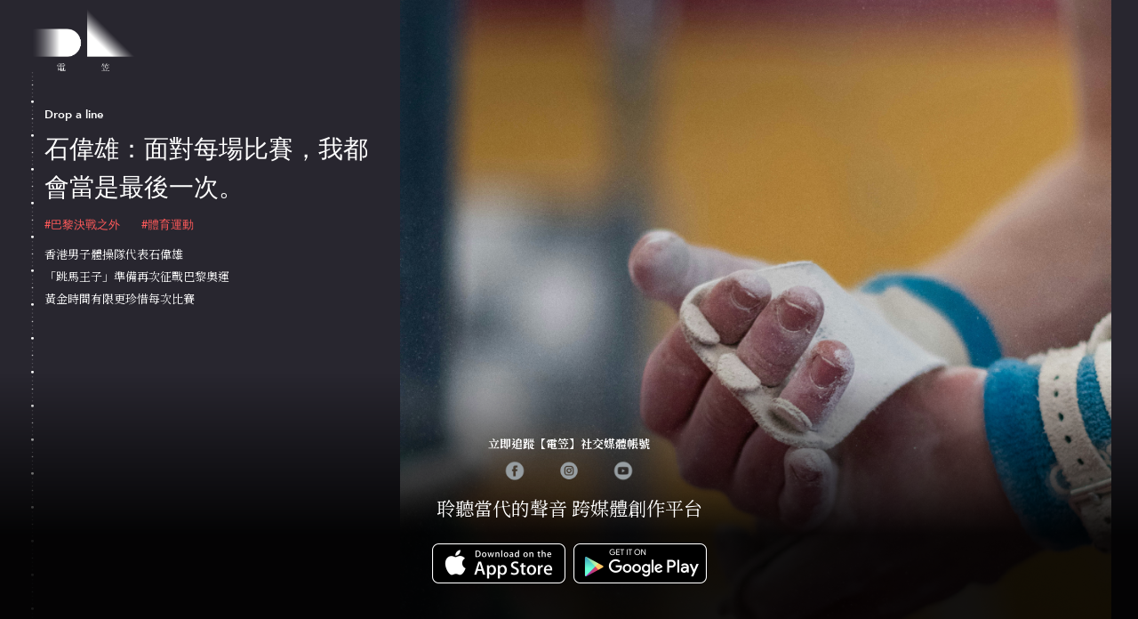

--- FILE ---
content_type: text/html; charset=UTF-8
request_url: https://api.dl.media/vision/3016%7D
body_size: 7760
content:
<!DOCTYPE html>
<html lang="en">
  <head>
    <meta charset="utf-8"/>
    <meta name="viewport" content="width=device-width, maximum-scale=1.0, minimum-scale=1.0, initial-scale=1, user-scalable=0" />
    <title>石偉雄：面對每場比賽，我都會當是最後一次。。</title>
    <meta name="author" content="edith@abc.com">
    <title>石偉雄：面對每場比賽，我都會當是最後一次。。</title>
    <meta name="description" content="香港「跳馬王子」石偉雄曾兩度參與奧運，而今天也正準備再次征戰。面對多年傷患，石仔也未曾放棄：「由第一次參加倫敦奧運到現在去巴黎，我覺得自己心態上轉變了，以前是一個自信心爆棚，很想贏的運動員，不理後果，">
    <meta name="keywords" content="">
    <link rel="canonical" href="http://dl.media/vision/石偉雄：面對每場比賽，我都會當是最後一次。"/>

    <meta property="og:description" content="香港「跳馬王子」石偉雄曾兩度參與奧運，而今天也正準備再次征戰。面對多年傷患，石仔也未曾放棄：「由第一次參加倫敦奧運到現在去巴黎，我覺得自己心態上轉變了，以前是一個自信心爆棚，很想贏的運動員，不理後果，" />
    <meta property="og:title" content="石偉雄：面對每場比賽，我都會當是最後一次。。" />
    <meta property="og:type" content="website" />
    <meta property="og:url" content="http://dl.media/vision/石偉雄：面對每場比賽，我都會當是最後一次。" />
    <meta property="og:image" content="https://cdn.dl.media/uploads/public/66a/3aa/db8/66a3aadb8bd2b035235045.jpg" />
    <meta property="og:image:alt" content="石偉雄：面對每場比賽，我都會當是最後一次。。" />

    
    <script async src="https://pagead2.googlesyndication.com/pagead/js/adsbygoogle.js?client=ca-pub-2492980541453474"
         crossorigin="anonymous"></script>
         <!-- Google tag (gtag.js) -->
        <script async src="https://www.googletagmanager.com/gtag/js?id=G-YQQ4B5VNK0"></script>
        <script>
          window.dataLayer = window.dataLayer || [];
          function gtag(){dataLayer.push(arguments);}
          gtag('js', new Date());
        
          gtag('config', 'G-YQQ4B5VNK0');
        </script>    <script async src="https://pagead2.googlesyndication.com/pagead/js/adsbygoogle.js?client=ca-pub-2492980541453474"
     crossorigin="anonymous"></script>
    <link href="https://api.dl.media/themes/demo/assets/css/vision.css" rel="stylesheet">
    
    <style>
      #social {
        display: "flex";
      }
      .socialButton {
        width: 24px;
        height: 24px;
        cursor: pointer;
        pointer-events: auto;
      }
    </style>
    
  </head>
 
   <body>
    <div id="container-audio" class="is-loaded">
        
        <div id="content-audio">
        
            <img src="https://api.dl.media/themes/demo/assets/images/new_logo_2024.png" id='logo'>
            <div id='sep'></div>
            
            <div id='scroll-audio-container'>
            
            <div>
                <div id='category-vision'>Drop a line</div>
                <div id='title-vision'>石偉雄：面對每場比賽，我都會當是最後一次。</div>
                <div id='tags-vision'>
                                          <a href="https://api.dl.media/vision/tag/巴黎決戰之外"><div>#巴黎決戰之外 </div></a>
                                           <a href="https://api.dl.media/vision/tag/體育運動"><div>#體育運動 </div></a>
                                     </div>
                <div id='paragraph-vision-new'>
                    香港男子體操隊代表石偉雄<br/>「跳馬王子」準備再次征戰巴黎奧運<br/>黃金時間有限更珍惜每次比賽
                </div>
            </div>
            
            </div>
            
            <div
                id = "audio-image"  
                style = "
                    height: 100%; 
                    background-image: url(https://cdn.dl.media/uploads/public/66a/3aa/db8/66a3aadb8bd2b035235045.jpg);
                    background-size: cover;
                    background-repeat: no-repeat;
                    background-position: center 20%;
                "
            >
            </div>
        
        </div>
        
        <!-- responsive -->
        <div
            style = "
                width: 100%;
                height: 100%; 
                background-image: url(https://cdn.dl.media/uploads/public/66a/3aa/db8/66a3aadb8bd2b035235045.jpg);
                background-size: cover;
                background-position: center;
                position: relative;
            "
            id = "audio-responsive"
        >
            <img src="https://api.dl.media/themes/demo/assets/images/new_logo_2024.png" id='logo'>
            <div id='sep'></div>
            
            <div id = "scroll-audio-container-responsive">
                <div id='category' style = "margin-bottom: 10px;">Drop a line</div>
                <div id='title-vision'>石偉雄：面對每場比賽，我都會當是最後一次。</div>
                <div id='tags-vision'>
                                          <a href="https://api.dl.media/vision/tag/巴黎決戰之外"><div>#巴黎決戰之外</div></a>
                                           <a href="https://api.dl.media/vision/tag/體育運動"><div>#體育運動</div></a>
                                     </div>
                <div id='paragraph-vision-new'>
                    香港男子體操隊代表石偉雄<br/>「跳馬王子」準備再次征戰巴黎奧運<br/>黃金時間有限更珍惜每次比賽
                </div>
           </div>
        
        </div>
        
        
      <div id='gradient-bottom-audio'></div>
      
      <!-- footer -->
      <div id='footer' style = "max-height: 200px;">
        <div>
          <div style = "margin-bottom: 10px;">
              立即追蹤【電笠】社交媒體帳號
          </div>
          <div style = "display: flex; justify-content: space-around;">
            <a href="https://www.facebook.com/DL.theVOC/" target="_blank">
              <img src="https://api.dl.media/themes/demo/assets/images/icon_facebook.png" class='socialButton'>
            </a>
            <a href="https://www.instagram.com/dl.thevoc/" target="_blank">
              <img src="https://api.dl.media/themes/demo/assets/images/icon_instagram.png" class='socialButton'>
            </a>
            <a href="https://www.youtube.com/c/dlthevoc" target="_blank">
              <img src="https://api.dl.media/themes/demo/assets/images/icon_youtube.png" class='socialButton'>
            </a>
          </div>
        </div>
        <h1>聆聽當代的聲音 跨媒體創作平台</h1>
        <div id='download'>
          <a href="https://apps.apple.com/app/%E9%9B%BB%E7%AC%A0/id1559196241" target="_blank">
            <img src="https://api.dl.media/themes/demo/assets/images/downloadIos.png">
          </a>
          <a href="https://play.google.com/store/apps/details?id=media.dl" target="_blank">
            <img src="https://api.dl.media/themes/demo/assets/images/downloadAndroid.png" >
          </a>
        </div>
      
      </div>
      
    </div>
      

    </div>
    
  </body>


  <script src="https://ajax.googleapis.com/ajax/libs/jquery/3.5.1/jquery.min.js"></script>
  <script type="text/javascript">
    const isMobile = /iPhone|iPod|Android/i.test(navigator.userAgent);
    if (isMobile) {
     location.href = "dl.media://VisionDetail/details/3016";
     
    }
    
  </script>
</html>

--- FILE ---
content_type: text/html; charset=utf-8
request_url: https://www.google.com/recaptcha/api2/aframe
body_size: 265
content:
<!DOCTYPE HTML><html><head><meta http-equiv="content-type" content="text/html; charset=UTF-8"></head><body><script nonce="tQdYn-U2ki_JF3nkm9l6xA">/** Anti-fraud and anti-abuse applications only. See google.com/recaptcha */ try{var clients={'sodar':'https://pagead2.googlesyndication.com/pagead/sodar?'};window.addEventListener("message",function(a){try{if(a.source===window.parent){var b=JSON.parse(a.data);var c=clients[b['id']];if(c){var d=document.createElement('img');d.src=c+b['params']+'&rc='+(localStorage.getItem("rc::a")?sessionStorage.getItem("rc::b"):"");window.document.body.appendChild(d);sessionStorage.setItem("rc::e",parseInt(sessionStorage.getItem("rc::e")||0)+1);localStorage.setItem("rc::h",'1764385873358');}}}catch(b){}});window.parent.postMessage("_grecaptcha_ready", "*");}catch(b){}</script></body></html>

--- FILE ---
content_type: text/css
request_url: https://api.dl.media/themes/demo/assets/css/vision.css
body_size: 13092
content:
@import url("https://fonts.googleapis.com/css2?family=Montserrat:wght@600&display=swap");
@import url("https://fonts.googleapis.com/css2?family=Noto+Serif+TC:wght@400;500;700&display=swap");
@font-face {
  font-family: "Avenir";
  font-weight: 500;
  src: url("../fonts/Avenir-Medium.ttf");
}
@font-face {
  font-family: "Avenir";
  font-weight: 500;
  font-style: oblique;
  src: url("../fonts/Avenir-MediumOblique.otf");
}
@font-face {
  font-family: "Avenir";
  font-weight: 800;
  src: url("../fonts/Avenir-Heavy.ttf");
}
html,
body {
  background-color: black;
  width: 100%;
  height: 100%;
  margin: 0;
  overflow: hidden;
  pointer-events: none;
}

div, img {
  box-sizing: border-box;
}

#container {
  background-color: #28262F;
  position: absolute;
  width: 100%;
  height: 100%;
  display: flex;
  flex-direction: row-reverse;
  justify-content: center;
}
#container.is-loading > * {
  display: none;
}


#container-feature {
  background-color: #28262F;
  position: absolute;
  width: 100%;
  height: 100%;
  display: flex;
  flex-direction: row-reverse;
  justify-content: center;
}
#container-feature.is-loading > * {
  display: none;
}

@media (max-width: 1220px) {
  #container.is-loaded {
    justify-content: flex-end;
  }
  #container-feature.is-loaded {
    justify-content: flex-end;
  }
}
@media (max-width: 850px) {
  #container {
    justify-content: center;
  }
  #container-feature {
    justify-content: center;
  }
}

#container::-webkit-scrollbar {
  display: none;
}

#container-feature::-webkit-scrollbar {
  display: none;
}


#gradient-bottom {
  pointer-events: none;
  position: absolute;
  bottom: 0;
  width: 100%;
  height: 250px;
  background-image: linear-gradient(to top, rgba(0, 0, 0, 0.9) 40%, rgba(0, 0, 0, 0) 100%);
  
}

#logo {
  width: auto;
  height: 70px;
  position: absolute;
  top: 10px;
  left: 5px;
}

#sep {
  display: none;
  position: absolute;
  left: 5px;
  top: 80px;
  width: 10px;
  height: calc(100% - 80px);
  max-height: 100%;
  background-image: url("../images/sepVertical.png");
  background-repeat: repeat-y;
  background-size: auto 38px;
  background-position: top -5px left 0px;
}
.is-loaded #sep {
  display: block;
}

#poster-wrapper {
  height: 100%;
  width: 800px;
  min-width: 800px;
  display: none;
}
.is-loaded #poster-wrapper {
  display: unset;
}
@media (max-width: 850px) {
  #poster-wrapper {
    position: absolute;
    width: 100%;
    min-width: unset;
    height: 400px;
  }
}
#poster-wrapper img {
  width: 100%;
  height: 100%;
  object-fit: cover;
}
#poster-wrapper .gradient {
  position: absolute;
  width: 100%;
  height: 210px;
  bottom: 0;
  background-image: linear-gradient(to top, rgba(0, 0, 0, 0.85) 60%, rgba(0, 0, 0, 0) 100%);
  display: none;
  pointer-events: none;
}
@media (max-width: 850px) {
  #poster-wrapper .gradient {
    display: block;
  }
}

@media (orientation: portrait) {
  #poster-wrapper {
    height: calc(100vh - 140px - (calc(100vh - 100%)));
  }
  #poster-wrapper img {
      height: unset !important;
      object-fit: unset !important;
  }
  #gradient-bottom {
    /* background-image: linear-gradient(to top, rgba(0, 0, 0, 0.85) 40%, rgba(0, 0, 0, 0) 100%); */
    background:black !important;
  }
  #container-feature {
      background-color: black !important;   
  }
}

#content {
  position: relative;
  height: 100%;
  width: 420px;
  min-width: 420px;
  margin-left: 20px;
}

#content-tag {
  position: relative;
  height: 100%;
  width: 420px;
  min-width: 420px;
  margin-left: 20px;
}

@media (max-width: 850px) {
  #content {
    /* width: calc(100% - 20px); */
    width: 100%;
    min-width: unset;
    margin-left: 0;
  }
}

#scroll-container {
  width: 100%;
  height: 100%;
  position: absolute;
  padding: 120px 20px 0px;
  pointer-events: auto;
  overflow-y: scroll;
}
@media (max-width: 850px) {
  #scroll-container {
    padding-top: 0;
  }
}
#scroll-container::-webkit-scrollbar {
  display: none;
}

#info {
  position: relative;
  display: flex;
  flex-direction: column;
  justify-content: flex-end;
  height: calc(100vh - 300px);
}

#responsive-content {
  position: absolute;
  width: 100%;
  height: 100%;
  z-index: 1;
  display: none;
  bottom: 0px;
}

#responsive-content p {
  color: white;
  padding-left: 20px;
  margin: 0px;
  margin-bottom: 10px;
}

#category-responsive {
  font-size: 13px;
  color: white;
  font-family: "Avenir";
  font-weight: 800;
  margin-top: auto;
}


#title-responsive {
  font-size: 28px;
  color: white;
  font-family: "Avenir";
  font-weight: 500;
  padding-right: 20px;
  padding-left: 20px;
}



#category-responsive-vision{
  font-size: 3vw;
  color: white;
  font-family: "Avenir";
  font-weight: 800;
  margin-top: auto;
}


#title-responsive-vision {
  font-size: 3vw;
  color: white;
  font-family: "Avenir";
  font-weight: 500;
  padding-right: 20px;
  padding-left: 20px;
}


#paragraph-responsive {
  color: white;
  font-family: "Noto Serif TC";
  display: -webkit-box;
  -webkit-line-clamp: 8;
  -webkit-box-orient: vertical;
  font-size: 17px;
  line-height: 30px;
  padding-right: 20px;
  padding-left: 20px;
}

@media (max-width: 850px) {
  #responsive-content {
    display: flex;
    flex-direction: column;
    position: absolute;
    justify-content: flex-end;
  }
}
@media (max-height: 499px) {
  #info {
  }
}

#footer {
  position: absolute;
  width: 100%;
  left: 0;
  display: flex;
  flex-direction: column;
  align-items: center;
  color: white;
  font-family: "Noto Serif TC";
  font-weight: bold;
  font-size: 13px;
  bottom: 60px;
  z-index: 999;
  pointer-events: none;
  max-height: 200px;
}

#footer-feature {
  position: absolute;
  width: 100%;
  left: 0;
  display: flex;
  flex-direction: column;
  align-items: center;
  color: white;
  font-family: "Noto Serif TC";
  font-weight: bold;
  font-size: 13px;
  bottom: 60px;
  z-index: 999;
  pointer-events: none;
  max-height: 200px;
}

#footer-feature-responsive {
  width: 100%;
  display: flex;
  flex-direction: column;
  align-items: center;
  color: white;
  font-family: "Noto Serif TC";
  font-weight: bold;
  font-size: 13px;
  z-index: 999;
  max-height: 200px;
  padding-bottom: 60px;
}

@media (max-width: 850px) {
  #footer {
    bottom: 20px;
  }
}
#footer > h1 {
  margin: 10px 0;
  font-weight: normal;
  font-size: 21px;
}


#footer-feature-responsive > h1 {
  margin: 10px 0;
  font-weight: normal;
  font-size: 21px;
}


#download {
  pointer-events: auto;
  margin-top: 15px;
  display: inline;
}
#download img {
  width: 150px;
  height: auto;
  margin: 0 3px;
  cursor: pointer;
}
@media (max-width: 850px) {
  #download img {
    width: 140px;
  }
}

#category {
  font-size: 13px;
  color: white;
  font-family: "Avenir";
  font-weight: 800;
  margin-top: auto;
}

#title-vision {
  font-size: 28px;
  color: white;
  font-family: "Avenir";
  font-weight: 500;
  margin-bottom: 10px;
}


#title-feature-responsive {
  font-size: 28px;
  color: white;
  font-family: "Avenir";
  font-weight: 500;
  margin-bottom: 10px;
}


#tags div {
  display: inline-block;
  font-size: 15px;
  color: #FF5A5A;
  font-family: "Avenir";
  font-weight: 500;
  margin-right: 20px;
}

#tags-vision div {
  display: inline-block;
  font-size: 3vw;
  color: #FF5A5A;
  font-family: "Avenir";
  font-weight: 500;
  margin-right: 20px;
}

a {
    
  text-decoration: none !important;
}

#paragraph-vision {
  width: 100%;
  overflow: hidden;
  color: white;
  font-family: "Noto Serif TC";
  display: -webkit-box;
  -webkit-line-clamp: 8;
  -webkit-box-orient: vertical;
  font-size: 3vw;
  line-height: 28px;
  padding-left: 20px;
}

#paragraph {
  width: 100%;
  overflow: hidden;
  margin-top: 20px;
  margin-bottom: 10px;
  color: white;
  font-family: "Noto Serif TC";
  display: -webkit-box;
  -webkit-line-clamp: 8;
  -webkit-box-orient: vertical;
  font-size: 17px;
  line-height: 30px;
  height: 240px;
}
@media (max-width: 850px) {
  #paragraph {
    padding: 0 10px;
  }
}

/*# sourceMappingURL=style.css.map */


/* new version */

#container-audio {
  background-color: #28262F;
  position: relative;
  width: 100%;
  height: 100%;
  display: flex;
  justify-content: center;
}

#paragraph-audio {
  width: 100%;
  overflow: hidden;
  margin-top: 20px;
  margin-bottom: 10px;
  color: white;
  font-family: "Noto Serif TC";
  display: -webkit-box;
  -webkit-line-clamp: 8;
  -webkit-box-orient: vertical;
  font-size: 17px;
  line-height: 30px;
}

#content-audio {
  position: relative;
  height: 100%;
  display: flex;
  min-width: 420px;
  /* margin-left: 20px;  */
}

#content-feature {
  position: relative;
  height: 100%;
  display: flex;
  min-width: 420px;
  /* margin-left: 20px;  */
}

#content-feature-responsive {
    display: none;
    position: relative;
    width: 100vw;
}


#content-feature-responsive-mobile {
    display: none;
    position: relative;
    width: 100vw;
}


#scroll-audio-container {
  width: 420px;
  padding: 120px 20px 0px;
}

#audio-image {
  width: 800px;
}

#audio-responsive {
  display: none;
}

#gradient-bottom-audio {
  pointer-events: none;
  position: absolute;
  bottom: 0;
  width: 100%;
  height: 300px;
  background-image: linear-gradient(to top, rgba(0, 0, 0, 0.9) 40%, rgba(0, 0, 0, 0) 100%);
}


#gradient-bottom-feature {
  pointer-events: none;
  position: absolute;
  bottom: -50px;
  width: 100%;
  height: 100px;
  background-image: linear-gradient(to top, rgba(0, 0, 0, 0.9) 40%, rgba(0, 0, 0, 0) 100%);
}

#scroll-audio-container-responsive {
  position: absolute;
  min-height: 100px;
  padding-right: 20px !important;
  padding-left: 20px !important;
  bottom: 200px;
  width: 100%;
  z-index: 1000 !important;
}


#category-vision {
  font-size: 13px;
  color: white !important;
  font-family: "Avenir";
  font-weight: 800;
  /* margin-top: auto; */
  margin-bottom: 10px;
}


#tags-vision div {
  display: inline-block;
  font-size: 13px;
  color: #FF5A5A;
  font-family: "Avenir";
  font-weight: 500;
  margin-right: 20px;
  margin-bottom: 10px;
}


#title {
  font-size: 28px;
  color: white;
  font-family: "Avenir";
  font-weight: 500;
}

#paragraph-vision-new {
  width: 100%;
  overflow: hidden;
  color: white;
  font-family: "Noto Serif TC";
  display: -webkit-box;
  -webkit-box-orient: vertical;
  font-size: 13px;
  line-height: 25px;
}


#paragraph-feature-new {
  width: 100%;
  overflow: hidden;
  color: white;
  font-family: "Noto Serif TC";
  display: -webkit-box;
  font-size: 13px;
  line-height: 25px;
}

#feature-image-new {
    width: 800px;
}

#absolute-feature-responsive {
    width: 100%;
    padding-left: 20px;
    padding-right: 20px;
    height: calc(100vh - 620px);
    display: flex;
    flex-direction: column;
}

#tag-image-responsive {
    display: none;
}

@media (max-width: 575.98px) { 
  #content-feature-responsive {
    background-color: red !important;
    display: none !important;
  }
  #content-feature-responsive-mobile {
    display: flex;
    flex-direction: column;
    position: relative;
    width: 100vw;
  }

}

@media (max-width: 768px) { 
 /*  #audio-image {
   display: none !important;
 }
 #content-audio {
   display: none;
 }
 #audio-responsive {
   display: block;
 }
 #title {
   font-size: 16px !important;
   margin-bottom: 10px !important;
 }
 #paragraph-audio {
   margin: 0px;
   font-size: 13px;
   line-height: 25px;
 }
 #title-vision {
     font-size: 16px;   
 } */
}


@media (max-width: 1024px) { 
  #content-feature {
      display: none;
  }
  #content-feature-responsive {
      display: flex;
      flex-direction: column;
  }
  #footer-feature {
      display: none;
  }
}

@media (max-width: 992px) { 
  #content-feature {
      display: none;
  }
  #footer-feature {
      display: none;
  }
  
  #audio-image {
    display: none !important;
  }
  #content-audio {
    display: none;
  }
  
  #content-tag {
      width: 100px !important;
      position: relative;
      min-width: 100% !important;
  }
  
  #audio-responsive {
    display: block;
  }
  #title {
    font-size: 16px !important;
    margin-bottom: 10px !important;
  }
  #paragraph-audio {
    margin: 0px;
    font-size: 13px;
    line-height: 25px;
  }
  #title-vision {
      font-size: 16px;   
  }
  #tag-image-responsive {
      display: block;
  }
}

@media (max-width: 1200px) { 
  #audio-image {
    width: 600px;
    object-fit: cover;
  }
}